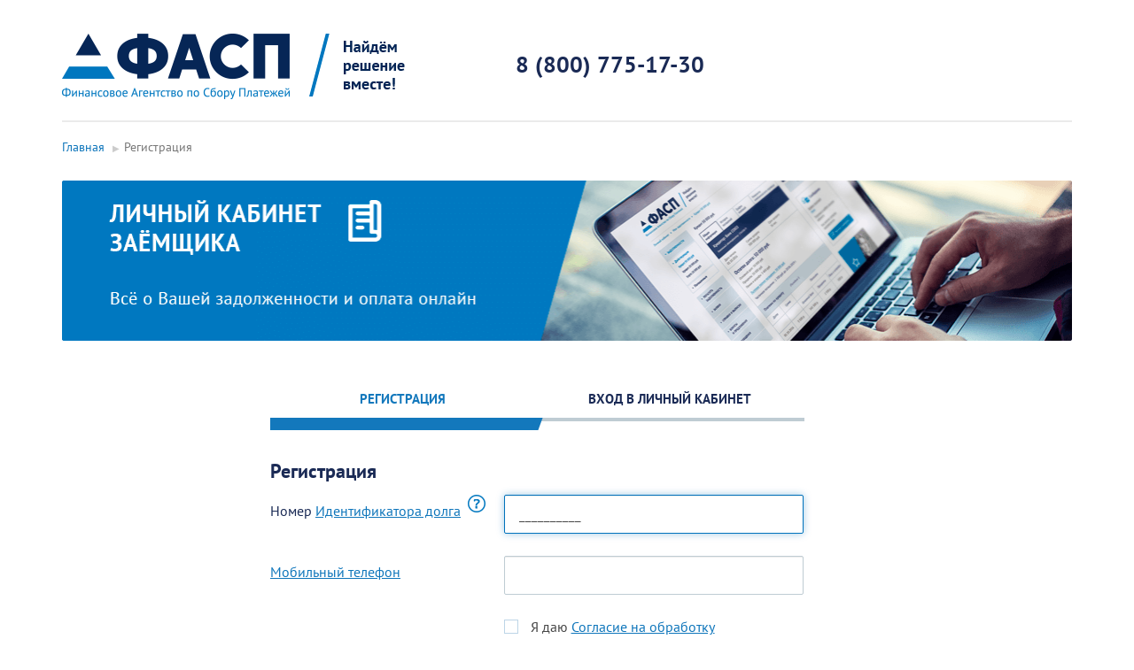

--- FILE ---
content_type: text/html; charset=UTF-8
request_url: https://lk.fasp.ru/signup
body_size: 4350
content:
<!DOCTYPE html>
<html lang="ru">
<head>
    <meta charset="UTF-8">
    <meta http-equiv="X-UA-Compatible" content="IE=edge">
    <meta name="viewport" content="width=device-width, initial-scale=1">
        <title>Личный кабинет ФАСП - Регистрация</title>
    <meta name="csrf-param" content="_csrf">
<meta name="csrf-token" content="DVEK5YrvpTF-9gYr0z77g1t4GMQkT7euR7WbKgGWCmtDMFmgw5vESTyVRGG-f6rtIyhcgXYA-P9xjelwQ_JdEQ==">

<link href="/assets/5d6d2414/css/bootstrap.css" rel="stylesheet">
<link href="/css/site.css" rel="stylesheet">
<link href="/css/font.css" rel="stylesheet">
<script>var inputmask_f4ef0e1e = {"onKeyDown":function(data){if ($(this).val() == "") {$(this).blur();$(this).focus();}},"mask":"9{10,11}"};
var inputmask_52e94ae2 = {"mask":"8-999-999-9999"};</script>        <link rel="apple-touch-icon" href="/img/touch-icon-iphone.png">
    <link rel="apple-touch-icon" sizes="76x76" href="/img/touch-icon-ipad.png">
    <link rel="apple-touch-icon" sizes="120x120" href="/img/touch-icon-iphone-retina.png">
    <link rel="apple-touch-icon" sizes="152x152" href="/img/touch-icon-ipad-retina.png">

    <link rel="apple-touch-icon-precomposed" sizes="57x57" href="/img/apple-touch-icon-114-precomposed.png">
    <link rel="apple-touch-icon-precomposed" sizes="114x114" href="/img/apple-touch-icon-114-precomposed.png">
    <link rel="apple-touch-icon-precomposed" sizes="72x72" href="/img/apple-touch-icon-144-precomposed.png ">
    <link rel="apple-touch-icon-precomposed" sizes="144x144" href="/img/apple-touch-icon-144-precomposed.png">
</head>
<body>
<header>
    <div class="container">
        <div class="row">
            <div class="col-md-5 col-sm-7 col-xs-6">
                <a href="/" class="logo">
                    <img src="/img/logo_slogan.png"
                         alt="ФАСП" class="img-responsive">
                </a>
                            </div>
            <div class="col-md-3 hidden-sm hidden-xs">
                <div class="header-phone">
                    <p><strong>8 (800) 775-17-30</strong></p>
                </div>
            </div>

            
            
                            <div class="col-md-4 col-sm-4 col-xs-2 hidden-xs pull-right">
                    <div class="header-nav">
                                                <div class="clearfix"></div>
                    </div>
                </div>
            

        </div>
    </div>
</header>
<div class="container">
    <div class="hr-container"></div>
</div>
<div class="wrap">
    <div class="container">
        <div class="row">
            <ul class="breadcrumb"><li><a href="/">Главная</a></li>
<li class="active">Регистрация</li>
</ul>        </div>

                    <div class="row">
                <div class="col-sm-12">
                    <div class="under-breadcrumb">
                        
<picture>
    <source srcset="/img/promo5.png" media="(max-width: 700px)">
    <source srcset="/img/promo6.png" media="(max-width: 900px)">
    <img src="/img/promo7.png" alt="" class="img-responsive">
</picture>
                    </div>
                </div>
            </div>
        
        <div class="row">
                            <div class="col-md-2 no-pr left-sidebar">
                                    </div>
                        <div class="col-md-7">
                <div class="row">
                    <div class="col-md-12">
                        <div class="main-content">
                            
                            
                            

<!-- Nav tabs -->
<ul class="nav nav-tabs auth-tabs">
    <li class="active"><a href="/signup">Регистрация</a></li>
    <li><a href="/login">Вход в личный кабинет</a></li>
</ul>

    <div class="site-auth site-signup">

        <h1>Регистрация</h1>

        <form id="signup-form" class="form-horizontal" action="/signup" method="post">
<input type="hidden" name="_csrf" value="DVEK5YrvpTF-9gYr0z77g1t4GMQkT7euR7WbKgGWCmtDMFmgw5vESTyVRGG-f6rtIyhcgXYA-P9xjelwQ_JdEQ==">                <div class="form-group field-clientform-login required">
<label class="col-lg-5 control-label label-w-img" for="clientform-login">Номер <a href="#" data-toggle="modal" data-target="#debtIdModal">Идентификатора долга <img src="/img/q.png"></a></label>
<div class="col-lg-7"><input type="text" id="clientform-login" class="form-control" name="ClientForm[login]" autofocus aria-required="true" data-plugin-inputmask="inputmask_f4ef0e1e"></div>
<div class="col-lg-12"><p class="help-block help-block-error "></p></div>
</div>
        <div class="form-group field-clientform-phone required">
<label class="col-lg-5 control-label" for="clientform-phone"><a href="#" data-toggle="modal" data-target="#mobilePhoneModal">Мобильный телефон</a></label>
<div class="col-lg-7"><input type="text" id="clientform-phone" class="form-control" name="ClientForm[phone]" aria-required="true" data-plugin-inputmask="inputmask_52e94ae2"></div>
<div class="col-lg-12"><p class="help-block help-block-error "></p></div>
</div>
        <div class="form-group field-clientform-agreement_processing required">
<div class="col-lg-offset-5 col-lg-7"><div class="checkbox-row"><input type="hidden" name="ClientForm[agreement_processing]" value="0"><input type="checkbox" id="clientform-agreement_processing" name="ClientForm[agreement_processing]" value="1" aria-required="true"> <label for="clientform-agreement_processing">Я даю <a href="/upload/Consent_to_the_processing_of_PD_UA.pdf" target="_blank">Согласие на обработку персональных данных</a></label> <p class="help-block help-block-error "></p></div></div>
</div>
        <div class="form-group field-clientform-agreement_offer required">
<div class="col-lg-offset-5 col-lg-7"><div class="checkbox-row"><input type="hidden" name="ClientForm[agreement_offer]" value="0"><input type="checkbox" id="clientform-agreement_offer" name="ClientForm[agreement_offer]" value="1" aria-required="true"> <label for="clientform-agreement_offer">Я согласен и принимаю условия <a href="/upload/Agreement_on_the_use_of_UA_FASP.pdf" target="_blank">Соглашения о порядке пользования Личным кабинетом АО ПКО «ФАСП»</a></label> <p class="help-block help-block-error "></p></div></div>
</div>
                <div class="form-group">
            <div class="col-lg-5">
                <div class="form-action-link">
                    <a href="/signup-problem">Проблемы при регистрации?</a>                </div>
            </div>
            <div class="col-lg-7 no-pl-lg">
                <div class="form-action">
                    <button type="submit" class="btn btn-info" name="signup-button">Регистрация</button>                </div>
            </div>
        </div>

        </form>
    </div>






<div id="debtIdModal" class="fade modal" role="dialog" tabindex="-1">
<div class="modal-dialog ">
<div class="modal-content">
<div class="modal-header">
<button type="button" class="close" data-dismiss="modal" aria-hidden="true">&times;</button>
<strong>Что такое Идентификатор долга?</strong>
</div>
<div class="modal-body">
    <p>
        К Личному кабинету могут подключиться только заёмщики следующих кредиторов:
    </p>
    <ul>
        <li>АО ПКО «ФАСП»</li>
        <li>ООО ПКО «ДИДЖИТАЛ ГРУП»</li>
        <li>ООО «СФО ИнвестКредит Финанс»</li>
        <li>ООО «СФО Аккорд Финанс»</li>
        <li>ООО «СФО Капитал Плюс»</li>
        <li>ООО «СФО Ф-Капитал»</li>
        <li>ООО «СФО Т-Финанс»</li>
        <li>ООО «СФО Неро»</li>
        <li>ООО «СФО Байкал»</li>
        <li>ООО «СФО Аврора Инвест»</li>
        <li>ООО «СФО Орион Финанс»</li>
    </ul>
    <p>Подробнее о Личном кабинете заёмщика <a href="https://www.fasp.ru/dolzhnikam/lichnyy-kabinet-zayemshchika/"
                                               target="_blank">здесь</a>.</p>
    <p>Идентификатор долга – это 10-значный или 11-значный цифровой уникальный код Вашей просроченной задолженности.</p>
    <p>Идентификатор был отправлен Вам в смс-сообщении.</p>
    <p>Уточнить номер Идентификатора долга Вы также можете по бесплатной Горячей линии АО ПКО «ФАСП»:</p>
    <p>тел: <a href="tel:8 (800) 775-17-30">8 (800) 775-17-30</a></p>
    <p>Время работы:</p>
    <ul>
        <li>7:00-20:00 по московскому времени</li>
    </ul>
    <p>Если у Вас более одного долга, то для регистрации в Личном кабинете Вы можете ввести любой Идентификатор.</p>

</div>

</div>
</div>
</div>
<div id="mobilePhoneModal" class="fade modal" role="dialog" tabindex="-1">
<div class="modal-dialog ">
<div class="modal-content">
<div class="modal-header">
<button type="button" class="close" data-dismiss="modal" aria-hidden="true">&times;</button>
<strong>Укажите номер Вашего мобильного телефона</strong>
</div>
<div class="modal-body">
    <p>На указанный Вами номер мобильного телефона будут направляться СМС-пароль для регистрации в Личном кабинете и одноразовый пароль для входа в Личный кабинет.</p>

</div>

</div>
</div>
</div>                        </div>
                    </div>
                </div>
            </div>

                            <div class="col-md-3 right-sidebar">
                                                                            </div>
            
        </div>

                    <div class="row">
                <div class="col-sm-12">
                    <div class="over-footer">
                        
<div class="row">
    <div class="col-lg-offset-2 col-lg-8 col-sm-12">
        <div class="area">
            <div class="area-head">
                В Личном кабинете для Вас доступны следующие информационные и платёжные сервисы:            </div>
            <div class="area-body">
                <div class="row">
                    <div class="col-sm-4">
                        <div class="area-img">
                            <img src="/img/img1.png" alt="">
                        </div>
                        <div class="area-space">
                            Информация о задолженности и остатке долга
                        </div>
                    </div>
                    <div class="col-sm-4">
                        <div class="area-img">
                            <img src="/img/img4.png" alt="">
                        </div>
                        <div class="area-space">
                            Погасите задолженность картой онлайн
                        </div>
                    </div>
                    <div class="col-sm-4">
                        <div class="area-img">
                            <img src="/img/img2.png" alt="">
                        </div>
                        <div class="area-space">
                            История платежей
                        </div>
                    </div>
                </div>
            </div>
        </div>
    </div>
</div>
                    </div>
                </div>
            </div>
        
    </div>
</div>

<footer>
    <div class="container">
        <div class="row">
            <div class="col-md-3 col-sm-5">
                <a href="/" class="footer-logo">
                    <img src="/img/footer_logo.png" alt="ФАСП">
                </a>
            </div>
            <div class="col-md-3 col-sm-7">
                <p class="footer-text">
                    <strong>8 (800) 775-17-30</strong><br>
                    г. Москва, наб. Тараса Шевченко, д. 23А,<br>
                    помещ. 1Н/5<br>
                    info@fasp.ru
                </p>
                                            </div>
            <div class="col-md-2 hidden-sm hidden-xs">
                <div class="footer-title">
                    <a target="_blank" href="https://fasp.ru/dolzhnikam/">Должникам</a>
                </div>
                <ul>
                    <li>
                        <a target="_blank" href="https://fasp.ru/dolzhnikam/dolg-banku-svyaznoy/">Задолженность перед Связной
                            Банк</a>
                    </li>

                    <li>
                        <a target="_blank" href="https://fasp.ru/dolzhnikam/dolg-banku-TRUST">Задолженность перед банком ТРАСТ</a>
                    </li>

                    <li>
                        <a target="_blank" href="https://fasp.ru/dolzhnikam/dolg-fasp/">Задолженность перед ФАСП</a>
                    </li>

                    <li>
                        <a target="_blank" href="https://fasp.ru/dolzhnikam/dolg-bankam-i-mfo/">Задолженность перед банками и
                            МФО</a>
                    </li>

                    <li>
                        <a target="_blank" href="https://fasp.ru/dolzhnikam/kak-oplatit-dolg/">Как оплатить долг</a>
                    </li>
                </ul>
            </div>
            <div class="col-md-2 hidden-sm hidden-xs">
                <div class="footer-title">
                    <a target="_blank" href="https://fasp.ru/partneram/">Партнерам</a>
                </div>
                <ul>
                    <li>
                        <a target="_blank" href="https://fasp.ru/partneram/nashi_uslugi/">Наши услуги</a>
                    </li>

                    <li>
                        <a target="_blank" href="https://fasp.ru/partneram/technologii-i-opyt/">Технологии и опыт</a>
                    </li>

                    <li>
                        <a target="_blank" href="https://fasp.ru/partneram/nas-rekomenduyut/">Нас рекомендуют</a>
                    </li>
                </ul>
            </div>
            <div class="col-md-2 hidden-sm hidden-xs">
                <div class="footer-title">
                    <a target="_blank" href="https://fasp.ru/o-kompanii/">О компании</a>
                </div>
                <ul>
                    <li>
                        <a target="_blank" href="https://fasp.ru/o-kompanii/missiya/">Миссия</a>
                    </li>

                    <li>
                        <a target="_blank" href="https://fasp.ru/o-kompanii/chlenstvo-v-napka/">Членство в НАПКА</a>
                    </li>

                    <li>
                        <a target="_blank" href="https://fasp.ru/o-kompanii/dokumenty-kompanii/">Документы компании</a>
                    </li>

                    <li>
                        <a target="_blank" href="https://fasp.ru/o-kompanii/karera/">Карьера</a>
                    </li>

                    <li>
                        <a target="_blank" href="https://fasp.ru/o-kompanii/okhrana-truda/">Охрана труда</a>
                    </li>
                </ul>
            </div>
        </div>
        <div class="footer-copy">
            <p class="text-right">Политика конфиденциальности. © All rights reserved 2026</p>
        </div>
    </div>
</footer>

<script src="/assets/d5a7140c/jquery.js"></script>
<script src="/assets/87e33919/yii.js"></script>
<script src="/assets/a779c335/jquery.inputmask.js"></script>
<script src="/assets/87e33919/yii.validation.js"></script>
<script src="/assets/87e33919/yii.activeForm.js"></script>
<script src="/assets/5d6d2414/js/bootstrap.js"></script>
<script src="/js/site.js"></script>
<script>jQuery(function ($) {
jQuery("#clientform-login").inputmask(inputmask_f4ef0e1e);
jQuery("#clientform-phone").inputmask(inputmask_52e94ae2);
jQuery('#signup-form').yiiActiveForm([{"id":"clientform-login","name":"login","container":".field-clientform-login","input":"#clientform-login","error":".help-block.help-block-error","validate":function (attribute, value, messages, deferred, $form) {yii.validation.required(value, messages, {"message":"Номер Идентификатора долга должен содержать 10 - 11 цифр"});yii.validation.regularExpression(value, messages, {"pattern":/^\d{10,11}$/i,"not":false,"message":"Номер Идентификатора долга должен содержать 10 - 11 цифр","skipOnEmpty":1});value = yii.validation.trim($form, attribute, {"skipOnArray":true,"skipOnEmpty":false,"chars":false}, value);}},{"id":"clientform-phone","name":"phone","container":".field-clientform-phone","input":"#clientform-phone","error":".help-block.help-block-error","validate":function (attribute, value, messages, deferred, $form) {yii.validation.required(value, messages, {"message":"Необходимо заполнить «Телефон»."});value = yii.validation.trim($form, attribute, {"skipOnArray":true,"skipOnEmpty":false,"chars":false}, value);}},{"id":"clientform-agreement_processing","name":"agreement_processing","container":".field-clientform-agreement_processing","input":"#clientform-agreement_processing","error":".help-block.help-block-error","validate":function (attribute, value, messages, deferred, $form) {yii.validation.required(value, messages, {"message":"Для продолжения регистрации необходимо дать согласие на обработку персональных данных","requiredValue":1});}},{"id":"clientform-agreement_offer","name":"agreement_offer","container":".field-clientform-agreement_offer","input":"#clientform-agreement_offer","error":".help-block.help-block-error","validate":function (attribute, value, messages, deferred, $form) {yii.validation.required(value, messages, {"message":"Для продолжения регистрации необходимо принять условия Соглашения о порядке пользования Личным кабинетом","requiredValue":1});}}], []);
$('.input-popover').popover({
html: true
});
jQuery('#debtIdModal').modal({"show":false});
jQuery('#mobilePhoneModal').modal({"show":false});
});</script></body>
</html>


--- FILE ---
content_type: text/css
request_url: https://lk.fasp.ru/css/site.css
body_size: 6441
content:
html,
body {
    height: 100%;
    font-family: 'PT Sans', sans-serif;
    color: #464646;
}

h1 {
    margin-bottom: 24px;
}

h1, h2, h3, h4, h5, h6, .h1, .h2, .h3, .h4, .h5, .h6 {
    color: #1a2a55;
    font-weight: bold;
}

h2, h3, h4, h5, h6, .h2, .h3, .h4, .h5, .h6 {
    margin-bottom: 20px;
}

th, td {
    padding: 2px 10px;
}

a {
    color: #0f76bb;
}

a:hover,
a:active,
a:focus {
    color: #1a2a55;
}

picture img{
    width: 100%;
}

.form-horizontal .control-label.strong,
.strong{
    font-weight: bold;
}

.form-wrap{
    padding-top: 20px;
}

.form-wrap .form-horizontal .control-label{
    text-align: left;
}

.text-important{
    color: #1a2a55;
    font-size: 16px;
}
.text-info{
    color: #1a2a55;
}

.like-label{
    font-size: 16px;
    line-height: 1.5;
}

header {
    margin-bottom: 24px;
    padding-top: 38px;
}

.arimo {
    font-family: 'Arimo', sans-serif;
}

.alert{
    border-width: 2px;
    border-radius: 2px;
}
.alert.fade.in{
    font-size: 16px;
}

.no-pr {
    padding-right: 0;
}

.no-pl {
    padding-left: 0;
}

.header-phone {
    padding-top: 16px;
    font-size: 26px;
    color: #1a2a55;
    text-align: center;
}

.header-nav {
    position: relative;
    padding-top: 6px;
    text-align: right;
}

.header-nav .profile-icon {
    position: relative;
    padding-left: 40px;
    text-align: left;
}

.header-nav .profile-icon:before {
    position: absolute;
    content: ' ';
    top: 0;
    left: 0;
    width: 40px;
    height: 44px;
    background: url('/img/profile_icon.png') no-repeat 0 48%;
}

.header-nav .nav > li {
    display: inline-block;
    max-width: 64%;
    vertical-align: middle;
}

.header-nav .nav > li > a {
    padding: 0;
    font-size: 16px;
    font-weight: bold;
    color: #1a2a55;
}

.header-nav .nav > li > a:hover, .header-nav .nav > li > a:focus {
    background-color: transparent;
    text-decoration: underline;
}

.wrap {
    min-height: calc(100vh - 396px);
    height: auto;
    margin: 0 auto -60px;
    padding: 0 0 60px;
}

.wrap > .container {
    padding: 10px 15px 20px;
}

.left-sidebar {

}

.main-content {
    padding-left: 40px;
    padding-right: 10px;
}
.main-content.no-right-side {
    padding-right: 0;
}

footer {
    min-height: 284px;
    background-color: #1a2a55;
    padding-top: 42px;
    color: #fff;
}

footer a,
footer a:hover,
footer a:active {
    color: #fff;
}

.footer-logo {
    display: block;
    padding-top: 15px;
}

.footer-title {
    margin-bottom: 10px;
    color: #318dcb;
    font-weight: bold;
    text-transform: uppercase;
}

.footer-title a {
    color: #318dcb;
}

.footer-title a:hover,
.footer-title a:focus,
.footer-title a:active {
    color: #318dcb;
}

footer ul {
    list-style: none;
    margin: 0;
    padding: 0;
}

footer ul li {
    margin: 0;
    padding: 0;
    margin-bottom: 6px;
}

.footer-messangers a {
    display: inline-block;
    margin-left: 8px;
}

.footer-text {
    padding-top: 10px;
    line-height: 1.85;
}

.footer-copy {
    padding-top: 10px;
    opacity: 0.5;
}

.credit-tabs.credit-tabs2.nav-tabs > li {
    width: 20%;
}
.credit-tabs.credit-tabs2.nav-tabs > li:nth-child(3) {
    width: 32%;
}
.credit-tabs.credit-tabs2.nav-tabs > li:first-child {
    width: 20%;
}

.credit-tabs.credit-tabs2.nav-tabs > li:last-child {
    width: 28%;
}

.credit-tabs.nav-tabs > li {
    width: 21%;
}

.credit-tabs.nav-tabs > li:first-child {
    width: 22%;
}

.credit-tabs.nav-tabs > li:last-child {
    width: 36%;
}

.credit-tabs.nav-tabs > li:last-child > a {
    margin-right: 0;
}

.credit-tabs.nav-tabs > li > a {
    font-size: 15px;
    color: #1a2a55;
    border: 2px solid #BFCCD3;
    border-bottom: 0;
    border-bottom-color: transparent;
}

.credit-tabs.nav-tabs > li.active > a,
.credit-tabs.nav-tabs > li.active > a:hover,
.credit-tabs.nav-tabs > li.active > a:focus {
    color: #1a2a55;
    font-weight: bold;
    cursor: pointer;
    background-color: #fff;
    border: 2px solid #1a2a55;
    border-bottom: 0;
    border-bottom-color: transparent;
}

.credit-tabs.nav-tabs > li > a:hover,
.credit-tabs.nav-tabs > li > a:focus {
    color: #0f76bb;
    background-color: #fff;
    border-color: rgb(19, 120, 188);
}

.tab-top {
    padding: 15px 24px;
    color: #fff;
    background-color: #1a2a55;
}

.tab-top .tab-heading {
    color: #fff;
    font-size: 20px;
}
.tab-top .tab-heading small{
    font-size: 75%;
    line-height: .8;
}

.tab-heading {
    margin-bottom: 10px;
    font-weight: bold;
    font-size: 26px;
    color: #1a2a55;
}

.tab-top .tab-icon{
    padding-top: 7px;
}
.tab-top .tab-icon .btn{
    padding: 6px 9px 5px 9px;
}

.tab-italic {
    font-style: italic;
}

.tab-block {
    padding: 15px 24px;
    border: 2px solid #bfccd3;
    border-bottom: 0;
}

.tab-block:last-child {
    border-bottom: 2px solid #bfccd3;
}

.tab-block-bg {
    background-color: #dde7ed;
}

.tab-block.like-table {
    font-size: 16px;
}

.tab-block.like-table > div > div {
    padding: 10px 10px 10px 22px;
}

.tab-subheading {
    padding: 6px 0;
    color: #1a2a55;
    font-size: 18px;
    font-weight: bold;
}

.tab-subheading i {
    font-size: 14px;
    font-weight: normal;
}

.tab-subheading .note{
    font-size: 14px;
    font-weight: normal;
    line-height: 1.2;
}

.tab-pane .table {
    margin-bottom: 0;
}

.table + .tab-block {
    margin-top: -2px;
}

.credit-tab-content {
    margin-bottom: 40px;
}

.big-link {
    font-size: 16px;
    color: #1a2a55;
    line-height: 1.6;
    text-decoration: underline;
}

.big-link:hover,
.big-link:active,
.big-link:focus {
    text-decoration: none;
}

.panel-credit {
    margin-bottom: 24px;
}

.panel-credit:hover {
    box-shadow: 0 0 4px 1px rgba(0, 0, 0, 0.2);
}

.panel-credit .credit-heading {
    margin-bottom: 15px;
    font-size: 16px;
    font-weight: bold;
}

.panel-credit .credit-heading > div {
    margin-right: 15px;
    display: inline-block;
    vertical-align: middle;
}
.panel-credit .credit-heading > div:last-child {
    max-width: 16%;
    margin-right: 0;
}

.panel-credit .credit-heading a {
    font-size: 14px;
    text-decoration: underline;
}

.panel-credit .credit-heading a:hover,
.panel-credit .credit-heading a:focus {
    color: #1a2a55;
}

.panel-default.panel-credit {
    border: 2px solid #BFCCD3;
    border-radius: 2px;
}

.body-main {
    display: inline-block;
}

.body-main div {
    margin-bottom: 20px;
    font-size: 26px;
    color: #1a2a55;
    line-height: 1.5;
}

.right-sidebar {

}

.right-sidebar .credit-buttons {
    margin-bottom: 30px;
}

.over-content {

}

.over-content .credit-buttons {
    font-size: 0;
    text-align: justify;
}

.over-content .credit-buttons > p {
    display: inline-block;
    width: 32%;
    margin-right: 2%;
}

.over-content .credit-buttons > p:last-child {
    margin-right: 0;
}

.main-content > div > .credit-buttons {
    margin-bottom: 15px;
    font-size: 0;
    text-align: justify;
}

.promo-wrap {
    margin-bottom: 24px;
    border-radius: 4px;
}

.promo-wrap img {
    width: 100%;
    border-radius: 4px;
}

.body-under {

}

.heading-left a {
    color: #444444;
}

.heading-left a:hover {
    color: #444444;
}

.label-abs-right {
    position: absolute;
    bottom: 20px;
    right: 126px;
    min-width: 32px;
    font-size: 20px;
    line-height: 1.08;
    border-radius: 2px;
    background-color: #ED1C24;
    z-index: 2;
}
.client-form .popover,
.label-abs-right + .popover{
    min-width: 260px;
}

.credit-buttons {

}

.credit-buttons p:last-child {
    margin-bottom: 0;
}

.credit-buttons .btn {
    width: 100%;
    padding: 11px 12px 12px 12px;
}

.hr-container {
    position: relative;
    width: 100%;
    height: 2px;
    background-color: #ebebeb;
}

.table-bordered,
.table-bordered th,
.table-bordered td {
    font-size: 16px;
    border-width: 2px !important;
    border-color: #bfccd3 !important;
}

.table-bordered th {
    color: #1a2a55;
    font-style: italic;
    font-weight: normal;
}

.nav-pills.nav-stacked.left-nav {
    margin-right: -15px;
}

.nav-pills.nav-stacked.left-nav > li {

}

.nav-pills.nav-stacked.left-nav > li:hover {

}

.nav-pills.nav-stacked.left-nav > li > a {
    padding-left: 30px;
    font-weight: bold;
    color: #1a2a55;
    text-transform: uppercase;
    border-radius: 2px;
    background: #dde7ed url("/img/arr1.png") no-repeat 15px 16px;
}

.nav-pills.nav-stacked.left-nav > li.active > a {
    color: #0f76bb;
    background: #c7d9e2 url("/img/arr2.png") no-repeat 15px 16px;
}

.nav-pills.left-nav > li.active > a,
.nav-pills.left-nav > li.active > a:hover,
.nav-pills.left-nav > li.active > a:focus {
    color: #0f76bb;
    background-color: #c7d9e2;
}

.nav.left-nav > li > a:hover, .nav.left-nav > li > a:focus {
    background-color: #c7d9e2;
}

.nav-pills.nav-stacked.left-nav > li ul.nav{
    margin: 2px 0 10px;
    padding: 5px 0 14px;
    background-color: #fff;
    border: 2px solid #DCE6ED;
    border-radius: 2px;
}

.nav-pills.nav-stacked.left-nav li ul.nav,
.nav-pills.nav-stacked.left-nav li ul {
    display: none;
}
.nav-pills.nav-stacked.left-nav li.active ul.nav,
.nav-pills.nav-stacked.left-nav li.active ul {
    display: block;
}

.nav-pills.nav-stacked.left-nav > li ul li {

}

.nav-pills.nav-stacked.left-nav > li ul.nav li a,
.nav-pills.nav-stacked.left-nav > li ul li a {
    padding: 5px 5px 5px 30px;
    font-weight: bold;
    text-decoration: underline;
    color: #1a2a55;
}

.nav-pills.nav-stacked.left-nav > li ul.nav > li.active > a,
.nav-pills.nav-stacked.left-nav > li ul.nav > li a:hover {
    color: #0f76bb;
    background-color: transparent;
}

.nav-pills.nav-stacked.left-nav > li:first-child > ul > li:first-child > a {
    font-size: 16px;
    background: url("/img/arr1.png") no-repeat 15px 13px;
}

.nav-pills.nav-stacked.left-nav > li:first-child > ul > li.active:first-child > a {
    background: url("/img/arr2.png") no-repeat 15px 14px;
}

.nav-pills.nav-stacked.left-nav > li ul ul{
    display: none;
    list-style: none;
    margin: 0;
    padding: 0;
}
.nav-pills.nav-stacked.left-nav > li ul li.active ul{
    display: block;
    list-style: none;
}

.nav-pills.nav-stacked.left-nav > li ul ul li a{
    position: relative;
    display: block;
    padding: 5px 5px 5px 30px;
    font-weight: bold;
    text-decoration: underline;
    color: #1a2a55;
}
.nav-pills.nav-stacked.left-nav > li ul ul li.active a{
    color: #0f76bb;
}

.btn {
    font-weight: bold;
    font-size: 16px;
    padding: 16px 22px 15px 22px;
    border: 0 !important;
}

.btn.btn-sm {
    padding: 9px 16px;
}

.btn-info {
    background-color: #0F76BB;
}

.btn-info:hover,
.btn-info:active,
.btn-info:focus,
.btn-info:active:hover,
.btn-info:active:active,
.btn-info:active:focus {
    background-color: #1a2a55;
}

.btn-primary {
    background-color: #1a2a55;
}

.btn-primary:hover,
.btn-primary:active,
.btn-primary:focus,
.btn-primary:active:hover,
.btn-primary:active:active,
.btn-primary:active:focus {
    background-color: #0F76BB;
}

.btn-default {
    background-color: #dce6ed;
    border-right: 2px solid #BFCCD3 !important;
}

.btn-default:hover,
.btn-default:active,
.btn-default:focus,
.btn-default:active:hover,
.btn-default:active:active,
.btn-default:active:focus {
    background-color: #c7d9e2;
}

.btn-danger{
    background-color: #ED1C24;
}

.btn.btn-long-text{
    white-space: normal;
    line-height: 1;
    padding-top: 11px;
    padding-bottom: 10px;
}

.input-group-btn > .btn{
    padding: 12px 22px;
    font-size: 13px;
    font-family: 'Arimo', sans-serif;
}

.popover {
    background-color: rgb(221, 231, 237);
    border: 2px solid #BFCCD3;
    border-radius: 2px;
    color: #1a2a55;
    font-family: "PT Sans";
}

.popover.top > .arrow:after {
    border-top-color: #DDE7ED;
}
.popover.right > .arrow:after{
    border-right-color: #DDE7ED;
}
.popover.left > .arrow:after{
    border-left-color: #DDE7ED;
}
.popover.bottom > .arrow:after{
    border-bottom-color: #DDE7ED;
}

.form-control {
    height: 42px;
    padding: 10px 16px;
    border: 2px solid #BFCCD3;
    border-radius: 2px;
    font-size: 16px;
    color: #464646;
}
select.form-control{
    padding: 6px 16px;
}

.breadcrumb {
    background-color: transparent;
}

.breadcrumb > li + li:before {
    content: "\25b6";
    color: #0f76bb;
    font-size: 10px;
}

.breadcrumb > li + li.active:before {
    color: #ccc;
}

.panel-default.panel-messages {
    position: relative;
    border: 2px solid #BFCCD3;
    border-radius: 2px;
}

.panel-messages .panel-top {
    padding: 20px 22px 0px;
}

.panel-messages .panel-top > div {
    display: inline-block;
    position: relative;
    vertical-align: middle;
}

.panel-messages .panel-top .ic {
    width: 48px;
    height: 40px;
    margin-right: 10px;
    background: url("/img/msg-ic.png") no-repeat 0 0;
}

.panel-messages .panel-top .ic-caret {
    position: absolute;
    bottom: 0;
    right: 0;
    width: 25px;
    height: 25px;
    background-color: rgb(15, 118, 187);
    color: #fff;
    font-size: 14.5px;
    font-weight: bold;
    line-height: 25px;
    text-align: center;
}

.panel-messages .panel-top .title {
    font-size: 20px;
    font-weight: bold;
    color: #1a2a55;
}
.panel-messages .panel-top .title a{
    color: #1a2a55;
    text-decoration: none;
}
.panel-messages .panel-top .title a:hover,
.panel-messages .panel-top .title a:focus{
    color: #1a2a55;
    text-decoration: none;
}

.panel-messages .message-list {
    margin: 0;
    margin-bottom: 15px;
    padding: 0;
    list-style: none;
}

.panel-messages .message-list li {
    margin: 0;
    margin-bottom: 15px;
    padding: 0;
}

.panel-messages .message-list li a {
    color: #1a2a55;
    font-size: 16px;
    text-decoration: underline;
}

.panel-messages .message-list li a:hover,
.panel-messages .message-list li a:focus,
.panel-messages .message-list li a:active {
    text-decoration: none;
}

.panel-messages .message-list li a i {
    font-size: 14px;
    color: #0f76bb;
}

.panel-messages .new-message {
    padding: 10px 0;
}

.find-credit-wrap {
    padding: 20px;
    background-color: #e9f2f7;
}

.find-credit-wrap .form-control {
    margin-bottom: 20px;
}

.find-credit-wrap button {
    width: 100%;
}

.new-msg-ic {
    display: inline-block;
    width: 29px;
    line-height: 23px;
    background: url("/img/new-msg-ic.png") no-repeat 0 0;
}

.find-credit-ic {
    display: inline-block;
    width: 32px;
    line-height: 23px;
    background: url("/img/find-credit-ic.png") no-repeat 0 0;
}

.task-ic {
    display: inline-block;
    width: 29px;
    line-height: 28px;
    margin: -6px 0;
    background: url("/img/task-ic.png") no-repeat 0 0;
}

.hamb {
    display: inline-block;
    width: 100%;
    max-width: 40px;
    margin: 18px 15px 0 0;
    cursor: pointer;
}

.hamb > div {
    height: 9px;
    margin-bottom: 6px;
    background-color: #0f76bb;
}

.hamb.active > div,
.hamb:hover > div,
.hamb:focus > div {
    background-color: #1a2a55;
}

.m-nav-wrap {
    display: none;
    text-align: left;
}

.m-nav-wrap .m-nav-overlay {
    position: fixed;
    top: 0;
    left: 0;
    width: 100%;
    height: calc(100vh);
    background-color: rgba(26, 42, 85, 0.7);
    z-index: 100;
}

.m-nav-wrap .m-nav-box {
    position: fixed;
    top: 10px;
    right: 0;
    width: 362px;
    height: calc(100vh);
    padding: 32px 60px 40px 32px;
    background-color: #fff;
    z-index: 200;
}

.m-nav-wrap .m-nav-close {
    position: absolute;
    top: 20px;
    right: 24px;
    z-index: 222;
    cursor: pointer;
}

.m-nav-wrap .m-nav-close span {
    font-size: 70px;
    font-weight: bold;
    color: #0f76bb;
    line-height: 1;
}

.nav-pills.nav-stacked.m-nav > li > a {
    padding: 4px 0 4px 15px;
    font-weight: bold;
    color: #1a2a55;
    text-transform: uppercase;
    border-radius: 2px;
    background: #fff url("/img/arr1.png") no-repeat 0px 10px;
}

.nav-pills.nav-stacked.m-nav {
    margin-top: 16px;
}

.nav-pills.nav-stacked.m-nav > li.active > a {
    color: #0f76bb;
    background: #fff url("/img/arr2.png") no-repeat 0px 12px;
}

.nav-pills.m-nav > li.active > a,
.nav-pills.m-nav > li.active > a:hover,
.nav-pills.m-nav > li.active > a:focus {
    color: #0f76bb;
    background-color: #c7d9e2;
}

.nav.m-nav > li > a:hover, .nav.m-nav > li > a:focus {
    background-color: #c7d9e2;
}

.nav-pills.nav-stacked.m-nav > li ul.nav,
.nav-pills.nav-stacked.m-nav > li ul {
    margin: 0 0 4px;
    padding: 0;
}

.nav-pills.nav-stacked.m-nav > li ul li {
    list-style: none;
}

.nav-pills.nav-stacked.m-nav > li ul.nav li a,
.nav-pills.nav-stacked.m-nav > li ul li a {
    display: block;
    padding: 3px 5px 4px 30px;
    font-weight: bold;
    text-decoration: underline;
    color: #1a2a55;
    font-size: 13px;
}

.nav-pills.nav-stacked.m-nav > li ul.nav li.active > a,
.nav-pills.nav-stacked.m-nav > li ul.nav li > a:hover,
.nav-pills.nav-stacked.m-nav > li ul.nav li > a:focus {
    color: #0f76bb;
    background-color: transparent;
}

.nav-pills.nav-stacked.m-nav > li:first-child > ul.nav > li:first-child > a {
    font-size: 16px;
    background: url("/img/arr1.png") no-repeat 15px 11px;
}

.nav-pills.nav-stacked.m-nav > li:first-child > ul.nav > li.active:first-child > a {
    background: url("/img/arr2.png") no-repeat 15px 12px;
}

.nav-pills.nav-stacked.m-nav > li.phone-icon {
    padding: 22px 40px 0px 46px;
    background: url("/img/phone-ic.png") no-repeat 0 94%;
    font-size: 20px;
    font-weight: bold;
}

.nav-pills.nav-stacked.m-nav > li.profile-icon {
    padding: 20px 50px 0px 46px;
    background: url('/img/profile_icon.png') no-repeat 0 66%;
}

.nav-pills.nav-stacked.m-nav > li.profile-icon a {
    padding-left: 0;
    font-size: 16px;
    background: none;
    text-transform: none;
}

.nav-pills.nav-stacked.m-nav > li.logout-icon {
    margin-left: 45px;
}

.nav-stacked.m-nav > li + li {
    margin-top: 0;
}

.credit-repayment-filter-form .form-control {
    max-width: 190px;
}

.table th p {
    margin-bottom: 5px;
}

.under-breadcrumb {
    margin-bottom: 45px;
}

.nav-tabs.auth-tabs {
    margin-bottom: 44px;
    border-bottom: 4px solid #bfccd3;
}

.nav-tabs.auth-tabs > li {
    width: 50%;
    margin-bottom: 0;
}

.nav-tabs.auth-tabs > li > a {
    border: 0;
    font-size: 15px;
    font-weight: bold;
    text-align: center;
    color: #1a2a55;
    line-height: 1.5;
    text-transform: uppercase;
}

.nav-tabs.auth-tabs > li > a:hover,
.nav-tabs.auth-tabs > li > a:focus {
    color: #1378bc;
    background: transparent;
    border: 0;
}

.nav-tabs.auth-tabs > li.active {
    margin-bottom: -14px;
    border-bottom: 14px solid #1378bc;
}

.nav-tabs.auth-tabs > li.active:first-child:after {
    content: '';
    position: absolute;
    bottom: -14px;
    right: -4px;
    width: 8px;
    height: 14px;
    background-color: #1378bc;
    -o-transform: skewX(-20deg);
    -ms-transform: skewX(-20deg);
    -moz-transform: skewX(-20deg);
    -webkit-transform: skewX(-20deg);
    transform: skewX(-20deg);
}

.nav-tabs.auth-tabs > li.active:last-child:after {
    content: '';
    position: absolute;
    bottom: -14px;
    left: -4px;
    width: 8px;
    height: 14px;
    background-color: #1378bc;
    -o-transform: skewX(20deg);
    -ms-transform: skewX(20deg);
    -moz-transform: skewX(20deg);
    -webkit-transform: skewX(20deg);
    transform: skewX(20deg);
}

.nav-tabs.auth-tabs > li.active > a,
.nav-tabs.auth-tabs > li.active > a:hover,
.nav-tabs.auth-tabs > li.active > a:focus {
    color: #1378bc;
    border: 0;
    background: transparent;
}

.control-label {
    color: #1a2a55;
    font-size: 16px;
    font-weight: normal;
}

.help-block{
    font-size: 16px;
    font-style: italic;
    font-weight: 400;
}

.has-success .help-block,
.has-success .control-label,
.has-success .radio,
.has-success .checkbox,
.has-success .radio-inline,
.has-success .checkbox-inline,
.has-success.radio label,
.has-success.checkbox label,
.has-success.radio-inline label,
.has-success.checkbox-inline label {
    color: #1a2a55;
}

.form-control:focus,
.has-success .form-control {
    border-color: #0072BC;
    -webkit-box-shadow: inset 0 1px 1px rgba(0, 0, 0, .075), 0 0 8px rgba(15, 118, 187, 0.4);
    box-shadow: inset 0 1px 1px rgba(0, 0, 0, .075), 0 0 8px rgba(15, 118, 187, 0.4);
}

.has-error .help-block,
.has-error .control-label,
.has-error .radio,
.has-error .checkbox,
.has-error .radio-inline,
.has-error .checkbox-inline,
.has-error.radio label,
.has-error.checkbox label,
.has-error.radio-inline label,
.has-error.checkbox-inline label {
    color: #f26d7d;
}

.has-error .form-control {
    border-color: #F26D7D;
    -webkit-box-shadow: inset 0 1px 1px rgba(0, 0, 0, .075), 0 0 8px rgba(242, 109, 125, 0.4);
    box-shadow: inset 0 1px 1px rgba(0, 0, 0, .075), 0 0 8px rgba(242, 109, 125, 0.4);
}

.checkbox-row{

}
.checkbox-row label{
    margin-bottom: 0;
    padding-left: 30px;
    background: url("/img/uncheck.png") no-repeat 0 3px;
    font-size: 16px;
    font-weight: normal;
}
.checkbox-row input:checked + label{
    background: url("/img/check.png") no-repeat 0 3px;
}
.checkbox-row input{
    display: none;
}

.field-clientform-agreement_processing,
.field-clientform-agreement_offer{
    margin-bottom: 0;
}
.site-auth{
    margin-bottom: 50px;
}
.site-auth p{
    font-size: 16px;
}
.site-auth a{
    font-size: 16px;
    text-decoration: underline;
}
.site-auth a:hover,
.site-auth a:focus{
    text-decoration: none;
}
.site-auth .form-control{
    height: 44px;
    padding: 12px 16px;
    border-width: 1px;
}
.site-auth textarea.form-control{
    height: auto;
}
.site-auth .form-action{
    padding-top: 10px;
    text-align: right;
}
.site-auth .btn{
    padding: 14px 22px 14px 22px;
}
.site-auth.site-sms .form-action{
    padding-top: 0;
}
.site-auth .form-action .btn{
    min-width: 165px;
}

.label-w-img a{
    position: relative;
}
.label-w-img a img{
    position: absolute;
    top: -8px;
    right: -28px;
    width: 20px;
    height: 20px;
}

#smsform-sms_password{
    margin-top: 4px;
}

.form-action-link{
    padding-top: 32px;
}
.form-action-link a{
    display: inline-block;
}

.site-auth .form-horizontal .control-label{
    text-align: left;
}

.site-auth h1{
    margin-bottom: 15px;
    font-size: 22px;
}

.inline-alert{
    position: relative;
    margin-bottom: 36px;
    padding: 15px 22px;
    font-size: 16px;
    font-style: italic;
    color: #1a2a55;
    border: 2px solid #ddd;
    border-radius: 2px;
}
.inline-alert:after, .inline-alert:before {
    top: 100%;
    left: 5%;
    border: solid transparent;
    content: " ";
    height: 0;
    width: 0;
    position: absolute;
    pointer-events: none;
}

.inline-alert:after {
    border-color: rgba(255, 255, 255, 0);
    border-top-color: #fff;
    border-width: 14px;
    margin-left: -14px;
}
.inline-alert:before {
    border-color: rgba(242, 109, 125, 0);
    border-top-color: #F26D7D;
    border-width: 17px;
    margin-left: -17px;
}
.red-alert{
    border-color: #F26D7D;
}

.area{
    margin-bottom: 40px;
    padding: 36px 45px;
    background: #eaf1f5;
    border: 2px solid #bfccd3;
    border-radius: 2px;
}
.area-head{
    margin-bottom: 24px;
    color: #1a2a55;
    font-size: 22px;
    font-weight: bold;
    text-align: center;
}
.area-body{
    color: #1378bc;
    font-size: 16px;
}
.area-img,
.area-space{
    display: inline-block;
    max-width: 60%;
    vertical-align: middle;
}
.area-img{
    max-width: 37%;
    min-height: 68px;
}
.area-body img{
    margin-right: 20px;
    padding-top: 15px;
}

.form-control.hasDatepicker{
    max-width: 180px;
}

.form-control[disabled],
.form-control[readonly],
fieldset[disabled] .form-control{
    background-color: rgb(221, 231, 237);
}

.div-table{
    display: table;
    width: 100%;
    margin-bottom: 50px;
}
.div-table > div{
    display: table-row;
}
.div-table > div > div{
    display: table-cell;
    border-collapse: collapse;
    padding: 14px;
    border: 2px solid #BFCCD3;
    border-bottom-width: 0;
    border-right-width: 0;
}
.div-table > div:first-child > div{
    font-style: italic;
    color: #1a2a55;
}
.div-table > div:last-child > div{
    border-bottom-width: 2px;
}
.div-table > div > div:last-child{
    border-right-width: 2px;
}
.div-table > div > div:nth-child(1){
    width: 20%;
    position: relative;
}
.div-table > div > div:nth-child(2){
    width: 24%;
    white-space: nowrap;
}
.div-table input[type="checkbox"]{
    margin-right: 15px;
}

.credit-document-index .div-table > div > div:nth-child(1){
    width: 18%;
    white-space: normal;
}
.credit-document-index .div-table > div > div:nth-child(2){
    width: 26%;
    white-space: normal;
}

.message-table{
    font-size: 16px;
}
.message-table strong{
    color: #1a2a55;
}
.message-table a{
    color: #1a2a55;
    text-decoration: underline;
}
.message-table a:hover,
.message-table a:focus{
    text-decoration: none;
}

.message-date{
    padding: 16px 0 0 0;
}

.field-message-multi_attach input[type=file]{
    width: 124px;
    color: transparent;
    overflow: hidden;
}

.bulk-panel{
    margin-bottom: 35px;
    padding-top: 15px;
}
.bulk-panel a{
    display: inline-block;
    margin-right: 30px;
    color: #464646;
    font-size: 16px;
    text-decoration: none;
}
.bulk-panel a:hover,
.bulk-panel a:focus{
    color: #464646;
    text-decoration: none;
}
.bulk-panel a img{
    margin-right: 10px;
    vertical-align: middle;
}
.bulk-panel a span{
    border-bottom: 1px solid #464646;
}
.bulk-panel a span:hover{
    border-color: transparent;
}

.attach-bar a img{
    margin-right: 10px;
    vertical-align: middle;
}

.is-attach{
    position: absolute;
    top: 14px;
    right: 14px;
    background-color: #fff;
}
.table-cell .is-attach img{
    height: 17px;
    padding-top: 6px;
}

.credit-document-index .div-table{
    padding-top: 28px;
}

.list-unstyled.list-pay{
    position: relative;
    display: block;
    height: 49px;
    margin-bottom: 40px;
    z-index: 1;
}
.list-pay li{
    padding: 5px 10px;
    z-index: 2;
}
.list-pay li:last-child {
    border-bottom: 2px solid #bfccd3;
    border-radius: 0 0 3px 3px;
}
.list-pay li.init {
    display: block;
    padding: 9px 12px;
    border: 2px solid #bfccd3;
    background: -moz-linear-gradient(top, rgba(255, 255, 255, 1) 0%, rgba(0, 0, 0, 0.15) 100%);
    background: -webkit-linear-gradient(top, rgba(255, 255, 255, 1) 0%, rgba(0, 0, 0, 0.15) 100%);
    background: linear-gradient(to bottom, rgba(255, 255, 255, 1) 0%, rgba(0, 0, 0, 0.15) 100%);
    border-radius: 3px;
    cursor: pointer;
}
.list-pay li.init:after {
    content: '';
    position: absolute;
    top: 18px;
    right: 20px;
    width: 24px;
    height: 14px;
    background: url(/img/arrd.png) no-repeat 0 0;
    z-index: 4;
}
.list-pay li.init.open {
    border-bottom: 0;
    border-radius: 3px 3px 0 0;
    background: #fff !important;
}
.list-pay li.init.open:after {
    background: url(/img/arru.png);
}
.list-pay li:not(.init) {
    display: none;
    padding-bottom: 10px;
    background: #fff;
    border-left: 2px solid #bfccd3;
    border-right: 2px solid #bfccd3;
}
.list-pay li a {
    color: #1a2a55;
    font-size: 16px;
    font-weight: bold;
}

.pay-buttons{
    margin-bottom: 36px;
}
.pay-buttons .text-important{
    font-weight: bold;
}
.pay-buttons p{
    margin-bottom: 15px;
}

.faq-collapse.panel-group .panel + .panel {
    margin-top: 10px;
}
.faq-collapse .panel-title{
    position: relative;
    font-size: 16px;
}
.faq-collapse .panel-title a{
    display: block;
    padding-left: 16px;
}
.faq-collapse .panel-title a:before{
    position: absolute;
    left: 0;
    top: 4px;
    width: 10px;
    height: 10px;
    content: '\22C1';
    font-size: 11px;
    font-weight: normal;
}
.faq-collapse .panel-title .collapse-toggle.collapsed{
    color: #1a2a55;
}
.faq-collapse .panel-title .collapse-toggle.collapsed:before{
    content: '\25BC';
}
.faq-collapse .panel-title .collapse-toggle{
    color: #0f76bb;
}
.faq-collapse .panel-title .collapse-toggle:before{
    content: '\25B2';
}

.site-under-construction .body-content{
    padding: 20px 5px;
    font-size: 16px;
    color: #1a2a55;
}
.site-under-construction .body-content a{
    color: #1a2a55;
}

.find-form-info {
    margin-bottom: 10px;
}

.pagination{
    margin-bottom: 40px;
    font-size: 18px;
}
.pagination > li{
    display: inline-block;
    vertical-align: middle;
}
.pagination > li > a{
    text-decoration: underline;
}
.pagination > li > a,
.pagination > li > span{
    border-width: 0 !important;
}
.pagination > li:first-child{
    margin-right: 30px;
}
.pagination > li:last-child{
    margin-left: 30px;
}
.pagination > li:first-child > a,
.pagination > li:first-child > span,
.pagination > li:last-child > a,
.pagination > li:last-child > span,
.pagination > li:first-child > a:hover,
.pagination > li:first-child > span:hover,
.pagination > li:last-child > a:hover,
.pagination > li:last-child > span:hover
.pagination > li:first-child > a:focus,
.pagination > li:first-child > span:focus,
.pagination > li:last-child > a:focus,
.pagination > li:last-child > span:focus{
    padding: 5px 8px;
    line-height: 1;
    background: #0f76bb;
    color: #fff;
    font-size: 16px;
    border-radius: 2px !important;
    text-decoration: none;
}
.pagination > .active > a,
.pagination > .active > span,
.pagination > .active > a:hover,
.pagination > .active > span:hover,
.pagination > .active > a:focus,
.pagination > .active > span:focus {
    z-index: 3;
    color: #0f76bb;
    cursor: default;
    background-color: transparent;
    border-color: transparent;
    font-weight: bold;
    text-decoration: none;
}
.pagination > li > a:hover,
.pagination > li > span:hover,
.pagination > li > a:focus,
.pagination > li > span:focus{
    background-color: transparent;
    border-color: transparent;
    color: #0f76bb;
    text-decoration: none;
}

.input-group-hint{
    position: relative;
}
.input-group-hint .hint-label{
    display: none;
    position: absolute;
    left: 2px;
    top: 100%;
    width: 100%;
    padding: 10px 16px;
    background: #fff;
    color: #1a2a55;
    font-size: 16px;
    box-shadow: 0 2px 4px 1px rgba(0, 0, 0, 0.6);
    z-index: 10;
    cursor: pointer;
}

.input-group-hint .hint-label div{
    margin-bottom: 6px;
}

.input-group-hint .hint-label div:hover{
    text-decoration: underline;
}

.two-row-label{
    padding-top: 0 !important;
}

.credit-bind-form .tab-block{
    font-size: 16px;
}

.panel-primary > .panel-heading {
    color: #fff;
    background-color: #1a2a55;
    border-color: #1a2a55;
}
.panel-primary > .panel-heading a:hover,
.panel-primary > .panel-heading a:active,
.panel-primary > .panel-heading a:focus{
    color: #fff;
}

.qr-icon{
    margin-bottom: 20px;
    padding-top: 40px;
}
.qr-code-modal{

}

.two-row-btn{
    min-height: 77px;
    line-height: 46px;
}

@media (max-width: 1199px) {
    header {
        margin-bottom: 8px;
        padding-top: 30px;
    }

    .header-phone {
        padding-top: 6px;
    }

    .header-phone p {
        margin-bottom: 0;
    }

    .header-nav {
        text-align: left;
    }

    .header-nav .nav > li {
        max-width: initial;
    }

    .header-nav .nav > li:last-child {
        padding-left: 40px;
    }

    .btn.btn-logout {
        padding: 2px 0;
    }

    .btn.btn-logout span {
        font-size: 12px;
    }

    .hamb {
        width: 40px;
    }

    .breadcrumb {
        margin-bottom: 8px;
    }

    .main-content {
        padding: 0;
    }

    .btn {
        padding: 10px 20px 9px 20px;
    }
}

@media (max-width: 1199px) and (min-width: 768px) {
    .panel-messages .new-message {
        position: absolute;
        top: 0;
        right: 0;
        padding: 24px 20px;
    }

    .find-credit-wrap .form-control {
        display: inline-block;
        width: 61%;
        margin-right: 1%;
        margin-bottom: 6px;
        vertical-align: top;
    }

    .find-credit-wrap .form-action {
        display: inline-block;
        width: 37%;
        vertical-align: top;
    }

    .find-credit-wrap .find-form-info {
        width: 46%;
    }

    .main-content > div > .credit-buttons > p {
        display: inline-block;
        width: 32%;
        margin-right: 2%;
    }

    .main-content > div > .credit-buttons > p:last-child {
        margin-right: 0;
    }

    .nav-tabs.auth-tabs,
    .site-auth{
        margin-left: 68px;
        margin-right: 68px;
    }

}

@media (max-width: 991px) {

}

@media (max-width: 767px) {
    header {
        margin-bottom: 26px;
        padding-top: 26px;
    }

    .header-phone {
        padding-top: 0;
        font-size: 0;
    }

    .hamb {
        width: 26px;
        margin-top: 0;
    }

    .hamb > div {
        height: 6px;
        margin-bottom: 4px;
    }

    .hamb > div:last-child {
        margin-bottom: 0;
    }

    .hr-container {
        width: calc(100vw);
        margin: 0 -15px;
    }

    .body-main div {
        margin-bottom: 5px;
    }

    .body-under {
        margin-bottom: 15px;
    }

    .main-content > div > .credit-buttons {
        margin-bottom: 30px;
    }

    .m-nav-wrap .m-nav-box {
        height: calc(100vh - 20px);
    }

    .credit-tabs.list-unstyled {
        position: relative;
        display: block;
        height: 41px;
        margin-bottom: 28px;
        z-index: 1;
    }

    .credit-tabs li {
        padding: 5px 10px;
        z-index: 2;
    }

    .credit-tabs li:not(.init) {
        display: none;
        padding-bottom: 10px;
        background: #fff;
        border-left: 2px solid #1a2a55;
        border-right: 2px solid #1a2a55;
    }

    .credit-tabs li:last-child {
        border-bottom: 2px solid #1a2a55;
        border-radius: 0 0 3px 3px;
    }

    .credit-tabs li:not(.init):hover, ul li.selected:not(.init) {
        background: #dde7ed;
    }

    .credit-tabs li.init {
        display: block;
        padding: 12px;
        border: 2px solid #1a2a55;
        background: -moz-linear-gradient(top, rgba(255, 255, 255, 1) 0%, rgba(0, 0, 0, 0.15) 100%); /* FF3.6-15 */
        background: -webkit-linear-gradient(top, rgba(255, 255, 255, 1) 0%, rgba(0, 0, 0, 0.15) 100%); /* Chrome10-25,Safari5.1-6 */
        background: linear-gradient(to bottom, rgba(255, 255, 255, 1) 0%, rgba(0, 0, 0, 0.15) 100%); /* W3C, IE10+, FF16+, Chrome26+, Opera12+, Safari7+ */
        border-radius: 3px;
        cursor: pointer;
    }

    .credit-tabs li.init.open {
        border-bottom: 0;
        border-radius: 3px 3px 0 0;
        background: #fff !important;
    }

    .credit-tabs li.init:after {
        content: '';
        position: absolute;
        top: 18px;
        right: 20px;
        width: 24px;
        height: 14px;
        background: url("/img/arrd.png") no-repeat 0 0;
        z-index: 4;
    }

    .credit-tabs li.init.open:after {
        background: url("/img/arru.png");
    }

    .credit-tabs a#submit {
        z-index: 1;
    }

    .credit-tabs li a {
        color: #1a2a55;
        font-size: 15px;
    }

    .credit-tabs li.init a {
        font-weight: bold;
    }

    .tab-top {
        margin-left: -15px;
        margin-right: -15px;
    }

    .credit-tab-content {
        margin-left: -15px;
        margin-right: -15px;
    }

    .credit-tab-content table td:first-child {
        min-width: 33%;
    }

    .credit-tab-content table td span {
        white-space: nowrap;
    }

    .tab-block {
        border-left: 0;
        border-right: 0;
    }

    .tab-block .col-sm-4 > div {
        display: inline;
        font-size: 16px;
        line-height: 1.6;
    }
    .nav-tabs.auth-tabs > li{
        /*display: inline-block;*/
        /*width: 49%;*/
        /*float: none;*/
        font-size: 0;
        vertical-align: middle;
    }
    .nav-tabs.auth-tabs > li:first-child{
        width: 42%;
    }
    .nav-tabs.auth-tabs > li:last-child{
        width: 56%;
        float: right;
    }
    .nav-tabs.auth-tabs > li:first-child > a {
        padding-top: 24px;
    }
    .nav-tabs.auth-tabs > li > a{
        min-height: 66px;
    }
    .site-auth .form-action{
        padding-top: 0;
    }
    .site-auth .form-action .btn{
        width: 100%;
    }
    .area-img{
        min-width: 78px;
    }
    .form-action-link {
        margin-bottom: 25px;
        padding-top: 0;
        font-size: 16px;
    }

    .label-abs-right{
        bottom: 5px;
    }
}

@media (min-width: 1199px) {
    .no-pl-lg{
        padding-left: 0;
    }
}

--- FILE ---
content_type: text/css
request_url: https://lk.fasp.ru/css/font.css
body_size: 555
content:
/* pt-sans-regular - latin_cyrillic */
@font-face {
    font-family: 'PT Sans';
    font-style: normal;
    font-weight: 400;
    src: url('/css/fonts/pt-sans-v16-latin_cyrillic-regular.eot'); /* IE9 Compat Modes */
    src: local(''),
    url('/css/fonts/pt-sans-v16-latin_cyrillic-regular.eot?#iefix') format('embedded-opentype'), /* IE6-IE8 */
    url('/css/fonts/pt-sans-v16-latin_cyrillic-regular.woff2') format('woff2'), /* Super Modern Browsers */
    url('/css/fonts/pt-sans-v16-latin_cyrillic-regular.woff') format('woff'), /* Modern Browsers */
    url('/css/fonts/pt-sans-v16-latin_cyrillic-regular.ttf') format('truetype'), /* Safari, Android, iOS */
    url('/css/fonts/pt-sans-v16-latin_cyrillic-regular.svg#PTSans') format('svg'); /* Legacy iOS */
}
/* pt-sans-italic - latin_cyrillic */
@font-face {
    font-family: 'PT Sans';
    font-style: italic;
    font-weight: 400;
    src: url('/css/fonts/pt-sans-v16-latin_cyrillic-italic.eot'); /* IE9 Compat Modes */
    src: local(''),
    url('/css/fonts/pt-sans-v16-latin_cyrillic-italic.eot?#iefix') format('embedded-opentype'), /* IE6-IE8 */
    url('/css/fonts/pt-sans-v16-latin_cyrillic-italic.woff2') format('woff2'), /* Super Modern Browsers */
    url('/css/fonts/pt-sans-v16-latin_cyrillic-italic.woff') format('woff'), /* Modern Browsers */
    url('/css/fonts/pt-sans-v16-latin_cyrillic-italic.ttf') format('truetype'), /* Safari, Android, iOS */
    url('/css/fonts/pt-sans-v16-latin_cyrillic-italic.svg#PTSans') format('svg'); /* Legacy iOS */
}
/* pt-sans-700 - latin_cyrillic */
@font-face {
    font-family: 'PT Sans';
    font-style: normal;
    font-weight: 700;
    src: url('/css/fonts/pt-sans-v16-latin_cyrillic-700.eot'); /* IE9 Compat Modes */
    src: local(''),
    url('/css/fonts/pt-sans-v16-latin_cyrillic-700.eot?#iefix') format('embedded-opentype'), /* IE6-IE8 */
    url('/css/fonts/pt-sans-v16-latin_cyrillic-700.woff2') format('woff2'), /* Super Modern Browsers */
    url('/css/fonts/pt-sans-v16-latin_cyrillic-700.woff') format('woff'), /* Modern Browsers */
    url('/css/fonts/pt-sans-v16-latin_cyrillic-700.ttf') format('truetype'), /* Safari, Android, iOS */
    url('/css/fonts/pt-sans-v16-latin_cyrillic-700.svg#PTSans') format('svg'); /* Legacy iOS */
}
/* pt-sans-700italic - latin_cyrillic */
@font-face {
    font-family: 'PT Sans';
    font-style: italic;
    font-weight: 700;
    src: url('/css/fonts/pt-sans-v16-latin_cyrillic-700italic.eot'); /* IE9 Compat Modes */
    src: local(''),
    url('/css/fonts/pt-sans-v16-latin_cyrillic-700italic.eot?#iefix') format('embedded-opentype'), /* IE6-IE8 */
    url('/css/fonts/pt-sans-v16-latin_cyrillic-700italic.woff2') format('woff2'), /* Super Modern Browsers */
    url('/css/fonts/pt-sans-v16-latin_cyrillic-700italic.woff') format('woff'), /* Modern Browsers */
    url('/css/fonts/pt-sans-v16-latin_cyrillic-700italic.ttf') format('truetype'), /* Safari, Android, iOS */
    url('/css/fonts/pt-sans-v16-latin_cyrillic-700italic.svg#PTSans') format('svg'); /* Legacy iOS */
}
/* arimo-regular - latin_cyrillic */
@font-face {
    font-family: 'Arimo';
    font-style: normal;
    font-weight: 400;
    src: url('/css/fonts/arimo-v25-latin_cyrillic-regular.eot'); /* IE9 Compat Modes */
    src: local(''),
    url('/css/fonts/arimo-v25-latin_cyrillic-regular.eot?#iefix') format('embedded-opentype'), /* IE6-IE8 */
    url('/css/fonts/arimo-v25-latin_cyrillic-regular.woff2') format('woff2'), /* Super Modern Browsers */
    url('/css/fonts/arimo-v25-latin_cyrillic-regular.woff') format('woff'), /* Modern Browsers */
    url('/css/fonts/arimo-v25-latin_cyrillic-regular.ttf') format('truetype'), /* Safari, Android, iOS */
    url('/css/fonts/arimo-v25-latin_cyrillic-regular.svg#Arimo') format('svg'); /* Legacy iOS */
}
/* arimo-500 - latin_cyrillic */
@font-face {
    font-family: 'Arimo';
    font-style: normal;
    font-weight: 500;
    src: url('/css/fonts/arimo-v25-latin_cyrillic-500.eot'); /* IE9 Compat Modes */
    src: local(''),
    url('/css/fonts/arimo-v25-latin_cyrillic-500.eot?#iefix') format('embedded-opentype'), /* IE6-IE8 */
    url('/css/fonts/arimo-v25-latin_cyrillic-500.woff2') format('woff2'), /* Super Modern Browsers */
    url('/css/fonts/arimo-v25-latin_cyrillic-500.woff') format('woff'), /* Modern Browsers */
    url('/css/fonts/arimo-v25-latin_cyrillic-500.ttf') format('truetype'), /* Safari, Android, iOS */
    url('/css/fonts/arimo-v25-latin_cyrillic-500.svg#Arimo') format('svg'); /* Legacy iOS */
}
/* arimo-600 - latin_cyrillic */
@font-face {
    font-family: 'Arimo';
    font-style: normal;
    font-weight: 600;
    src: url('/css/fonts/arimo-v25-latin_cyrillic-600.eot'); /* IE9 Compat Modes */
    src: local(''),
    url('/css/fonts/arimo-v25-latin_cyrillic-600.eot?#iefix') format('embedded-opentype'), /* IE6-IE8 */
    url('/css/fonts/arimo-v25-latin_cyrillic-600.woff2') format('woff2'), /* Super Modern Browsers */
    url('/css/fonts/arimo-v25-latin_cyrillic-600.woff') format('woff'), /* Modern Browsers */
    url('/css/fonts/arimo-v25-latin_cyrillic-600.ttf') format('truetype'), /* Safari, Android, iOS */
    url('/css/fonts/arimo-v25-latin_cyrillic-600.svg#Arimo') format('svg'); /* Legacy iOS */
}
/* arimo-700 - latin_cyrillic */
@font-face {
    font-family: 'Arimo';
    font-style: normal;
    font-weight: 700;
    src: url('/css/fonts/arimo-v25-latin_cyrillic-700.eot'); /* IE9 Compat Modes */
    src: local(''),
    url('/css/fonts/arimo-v25-latin_cyrillic-700.eot?#iefix') format('embedded-opentype'), /* IE6-IE8 */
    url('/css/fonts/arimo-v25-latin_cyrillic-700.woff2') format('woff2'), /* Super Modern Browsers */
    url('/css/fonts/arimo-v25-latin_cyrillic-700.woff') format('woff'), /* Modern Browsers */
    url('/css/fonts/arimo-v25-latin_cyrillic-700.ttf') format('truetype'), /* Safari, Android, iOS */
    url('/css/fonts/arimo-v25-latin_cyrillic-700.svg#Arimo') format('svg'); /* Legacy iOS */
}
/* arimo-italic - latin_cyrillic */
@font-face {
    font-family: 'Arimo';
    font-style: italic;
    font-weight: 400;
    src: url('/css/fonts/arimo-v25-latin_cyrillic-italic.eot'); /* IE9 Compat Modes */
    src: local(''),
    url('/css/fonts/arimo-v25-latin_cyrillic-italic.eot?#iefix') format('embedded-opentype'), /* IE6-IE8 */
    url('/css/fonts/arimo-v25-latin_cyrillic-italic.woff2') format('woff2'), /* Super Modern Browsers */
    url('/css/fonts/arimo-v25-latin_cyrillic-italic.woff') format('woff'), /* Modern Browsers */
    url('/css/fonts/arimo-v25-latin_cyrillic-italic.ttf') format('truetype'), /* Safari, Android, iOS */
    url('/css/fonts/arimo-v25-latin_cyrillic-italic.svg#Arimo') format('svg'); /* Legacy iOS */
}
/* arimo-500italic - latin_cyrillic */
@font-face {
    font-family: 'Arimo';
    font-style: italic;
    font-weight: 500;
    src: url('/css/fonts/arimo-v25-latin_cyrillic-500italic.eot'); /* IE9 Compat Modes */
    src: local(''),
    url('/css/fonts/arimo-v25-latin_cyrillic-500italic.eot?#iefix') format('embedded-opentype'), /* IE6-IE8 */
    url('/css/fonts/arimo-v25-latin_cyrillic-500italic.woff2') format('woff2'), /* Super Modern Browsers */
    url('/css/fonts/arimo-v25-latin_cyrillic-500italic.woff') format('woff'), /* Modern Browsers */
    url('/css/fonts/arimo-v25-latin_cyrillic-500italic.ttf') format('truetype'), /* Safari, Android, iOS */
    url('/css/fonts/arimo-v25-latin_cyrillic-500italic.svg#Arimo') format('svg'); /* Legacy iOS */
}
/* arimo-600italic - latin_cyrillic */
@font-face {
    font-family: 'Arimo';
    font-style: italic;
    font-weight: 600;
    src: url('/css/fonts/arimo-v25-latin_cyrillic-600italic.eot'); /* IE9 Compat Modes */
    src: local(''),
    url('/css/fonts/arimo-v25-latin_cyrillic-600italic.eot?#iefix') format('embedded-opentype'), /* IE6-IE8 */
    url('/css/fonts/arimo-v25-latin_cyrillic-600italic.woff2') format('woff2'), /* Super Modern Browsers */
    url('/css/fonts/arimo-v25-latin_cyrillic-600italic.woff') format('woff'), /* Modern Browsers */
    url('/css/fonts/arimo-v25-latin_cyrillic-600italic.ttf') format('truetype'), /* Safari, Android, iOS */
    url('/css/fonts/arimo-v25-latin_cyrillic-600italic.svg#Arimo') format('svg'); /* Legacy iOS */
}
/* arimo-700italic - latin_cyrillic */
@font-face {
    font-family: 'Arimo';
    font-style: italic;
    font-weight: 700;
    src: url('/css/fonts/arimo-v25-latin_cyrillic-700italic.eot'); /* IE9 Compat Modes */
    src: local(''),
    url('/css/fonts/arimo-v25-latin_cyrillic-700italic.eot?#iefix') format('embedded-opentype'), /* IE6-IE8 */
    url('/css/fonts/arimo-v25-latin_cyrillic-700italic.woff2') format('woff2'), /* Super Modern Browsers */
    url('/css/fonts/arimo-v25-latin_cyrillic-700italic.woff') format('woff'), /* Modern Browsers */
    url('/css/fonts/arimo-v25-latin_cyrillic-700italic.ttf') format('truetype'), /* Safari, Android, iOS */
    url('/css/fonts/arimo-v25-latin_cyrillic-700italic.svg#Arimo') format('svg'); /* Legacy iOS */
}

--- FILE ---
content_type: application/javascript; charset=utf-8
request_url: https://lk.fasp.ru/js/site.js
body_size: 579
content:
$(function () {
    $('body').on('touchstart', '.hamb', function () {
        $(this).addClass('active');
        $(this).siblings('.m-nav-wrap').show();
        $('body').css('overflow', 'hidden');
    });
    $('body').on('touchstart', '.m-nav-close, .m-nav-overlay', function () {
        $(this).parents('.m-nav-wrap').siblings('.hamb').removeClass('active');
        $(this).parents('.m-nav-wrap').hide();
        $('body').css('overflow', '');
    });

    var left_nav_ul_set_block = false;
    // var is_credit_nav = $('.left-nav a[href$="/"]').parents('li').hasClass('active');
    $('.left-nav a').on('click', function (e) {
        var el = $(this);
        // var is_credit_nav = (el.attr('href') == '/' && el.parents('li').hasClass('active'));
        var is_credit_nav = (el.attr('href') == '/');
        // if (el.siblings('ul').length > 0 && (el.siblings('ul').is(':hidden') || is_credit_nav)) {
        if (el.siblings('ul').length > 0 && is_credit_nav) {
            if (el.siblings('ul').not('.nav').find('.active').length > 0) {
                return true;
            }
            e.preventDefault();
            if (el.siblings('ul').is(':visible') && !left_nav_ul_set_block) {
                el.siblings('ul').css('display', 'block');
                el.siblings('ul').find('ul').css('display', 'block');
                left_nav_ul_set_block = true;
            }
            el.siblings('ul').slideToggle();
            if (el.siblings('ul').hasClass('nav')) {
                el.siblings('ul').find('li').eq(0).toggleClass('active');
            }
            el.parent('li').toggleClass('active');
            return false;
        }
    });

    if ($(window).width() < 768) {
        $(".credit-tabs").find(".init").prependTo(".credit-tabs");
        $(".credit-tabs").on("click", ".init", function() {
            $(this).closest("ul").children('li:not(.init)').toggle();
            $(this).toggleClass('open');
        });
        $(".credit-tabs").on("click", ".init a", function(e) {
            e.preventDefault();
            $(this).parent().trigger('click');
            return false;
        });

        var allOptions = $(".credit-tabs").children('li:not(.init)');
        $(".credit-tabs").on("click", "li:not(.init)", function() {
            allOptions.removeClass('selected');
            $(this).addClass('selected');
            $(".credit-tabs").children('.init').html($(this).html());
            allOptions.toggle();
        });
    }
});